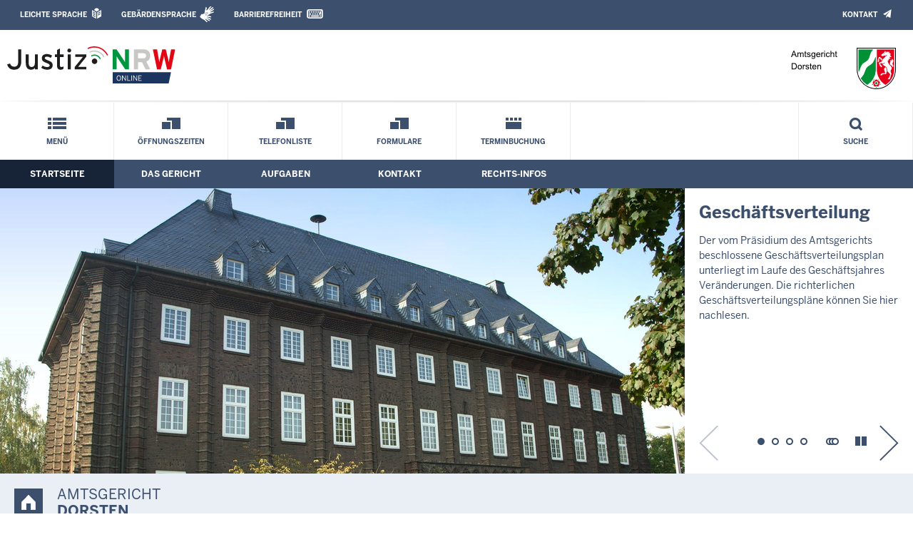

--- FILE ---
content_type: text/vtt; charset=utf-8
request_url: https://mediathek.justiz.nrw/media/Animationsfilm_Scheidung_UT.vtt
body_size: 1026
content:
WEBVTT

1
00:01:49.960 --> 00:01:57.800
Wenn die Ehegatten diese nicht, nur zum Teil oder in Raten zahlen können,
können sie Verfahrenskostenhilfe beantragen.

2
00:01:44.840 --> 00:01:49.960
Danach richtet sich der Verfahrenswert, den das Gericht für die Berechnung der Kosten bestimmt.

3
00:01:38.640 --> 00:01:44.840
Was die Scheidung kostet, hängt unter anderem
von Birtes und Jörgs Vermögens- und Einkommensverhältnissen ab.

4
00:01:35.400 --> 00:01:38.640
Hierbei besteht Anwaltszwang für beide Ehegatten.

5
00:01:29.480 --> 00:01:35.400
der nacheheliche Unterhalt etwa, der Zugewinnausgleich oder die Teilung des Hausrats.

6
00:01:26.600 --> 00:01:29.480
Geregelt werden auch die sogenannten Folgesachen:

7
00:01:20.600 --> 00:01:26.600
Sinnvoll aber ist es, wenn dies beide tun – etwa für den Fall, dass Schwierigkeiten auftreten.

8
00:01:13.880 --> 00:01:20.600
Da sich Birte und Jörg einig sind, braucht nur einer
von beiden eine Rechtsanwältin oder einen Rechtsanwalt zu beauftragen.

9
00:01:05.760 --> 00:01:13.880
Die Zuständigkeit richtet sich unter anderem nach dem gewöhnlichen Aufenthaltsort
der gemeinsamen Kinder bzw. der Eheleute.

10
00:01:02.520 --> 00:01:05.760
Birte und Jörg wenden sich an das zuständige Gericht.

11
00:00:56.880 --> 00:01:02.520
öffentliche Zusatzversorgungen und private Rentenversicherungen müssen angegeben werden.

12
00:00:53.800 --> 00:00:56.880
Auch andere Anrechte, zum Beispiel Betriebsrenten,

13
00:00:49.720 --> 00:00:53.800
Dieses holt dann die Auskünfte bei den Versorgungsträgern ein.

14
00:00:40.280 --> 00:00:49.720
Um die Höhe der Anwartschaften zu erfahren, müssen die Ehegatten
den Fragebogen V 10 zum Versorgungsausgleich ausfüllen und an das Familiengericht senden.

15
00:00:37.280 --> 00:00:40.280
Diese werden gewöhnlich hälftig geteilt.

16
00:00:35.400 --> 00:00:37.280
die während der Ehe erworben wurden.

17
00:00:31.880 --> 00:00:35.400
also die Aufteilung der Versorgungs- und Rentenansprüche,

18
00:00:28.880 --> 00:00:31.880
Oft regelt es zugleich den Versorgungsausgleich,

19
00:00:25.240 --> 00:00:28.880
Das Familiengericht entscheidet dann über den Scheidungsantrag.

20
00:00:22.320 --> 00:00:25.240
gilt zumeist das deutsche Scheidungsrecht.

21
00:00:19.160 --> 00:00:22.320
Auch für in Deutschland lebende ausländische Ehepartner

22
00:00:15.680 --> 00:00:19.160
Der Antrag ist begründet, wenn die Ehe gescheitert ist.

23
00:00:13.680 --> 00:00:15.680
Es besteht Anwaltszwang.

24
00:00:11.240 --> 00:00:13.680
kann Birte den Scheidungsantrag stellen.

25
00:00:07.240 --> 00:00:11.240
Wenn Birte und Jörg grundsätzlich mindestens ein Jahr lang getrennt leben,

26
00:00:03.200 --> 00:00:07.240
… eine Scheidung unausweichlich. Doch wie läuft die ab?

27
00:00:00.640 --> 00:00:03.200
Die Ehe von Birte und Jörg ist am Ende, …

